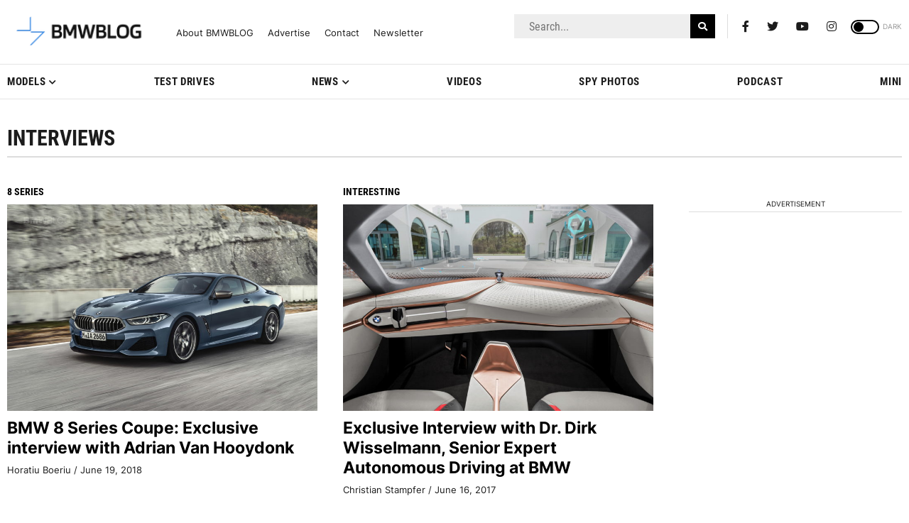

--- FILE ---
content_type: application/javascript
request_url: https://cdn.bmwblog.com/wp-content/themes/wpdevel/assets/js/lightgallery.js
body_size: 22908
content:
(function () {
  "use strict";

  var defaults = {
    mode: "lg-slide",

    // Ex : 'ease'
    cssEasing: "ease",

    //'for jquery animation'
    easing: "linear",
    speed: 600,
    height: "100%",
    width: "70%",
    addClass: "",
    startClass: "lg-start-zoom",
    backdropDuration: 150,
    hideBarsDelay: 6000,

    originalAdInFullGallery: null,
    adInFullGallery: null,
    numberOfAds: 0,
    adWidth: "30%",
    adHeight: "100%",

    useLeft: false,

    // aria-labelledby attribute fot gallery
    ariaLabelledby: "",

    //aria-describedby attribute for gallery
    ariaDescribedby: "",

    closable: true,
    loop: true,
    escKey: true,
    keyPress: true,
    controls: true,
    slideEndAnimatoin: true,
    hideControlOnEnd: false,
    mousewheel: true,

    getCaptionFromTitleOrAlt: true,

    // .lg-item || '.lg-sub-html'
    appendSubHtmlTo: ".lg-sub-html",

    subHtmlSelectorRelative: false,

    /**
     * @desc number of preload slides
     * will exicute only after the current slide is fully loaded.
     *
     * @ex you clicked on 4th image and if preload = 1 then 3rd slide and 5th
     * slide will be loaded in the background after the 4th slide is fully loaded..
     * if preload is 2 then 2nd 3rd 5th 6th slides will be preloaded.. ... ...
     *
     */
    preload: 1,
    showAfterLoad: true,
    selector: "",
    selectWithin: "",
    nextHtml: "",
    prevHtml: "",

    // 0, 1
    index: false,

    iframeMaxWidth: "100%",

    download: true,
    counter: true,
    appendCounterTo: ".lg-toolbar",

    swipeThreshold: 50,
    enableSwipe: true,
    enableDrag: true,

    dynamic: false,
    dynamicEl: [],
    galleryId: 1,
  };

  function generateNewAdDiv(divNumId) {
    var newAdDiv = document.createElement("div");
    newAdDiv.id = "div-gpt-ad-" + divNumId;
    var script = document.createElement("script");
    script.id = "script-ad-" + divNumId;
    script.innerHTML =
      'var renderedAndRefreshed = false;\
                      if (!window.bmwblogAllFetch){\
                          window.addEventListener("allFetch", function(){\
                              var thisAdSlot = searchAdFromScriptId("script-ad-' +
      divNumId +
      '");\
                              bmwblogRenderThisAdSlot(thisAdSlot);\
                          }, false);\
                      }\
                      else {\
                          var thisAdSlot = searchAdFromScriptId("script-ad-' +
      divNumId +
      '");\
                          bmwblogRenderThisAdSlot(thisAdSlot);\
                      }\
                      window.addEventListener("consentChanged", function(){\
                              if (!renderedAndRefreshed){\
                                  var thisAdSlot = searchAdFromScriptId("script-ad-' +
      divNumId +
      '");\
                                  bmwblogRenderThisAdSlot(thisAdSlot);\
                                  document.getElementById("div-gpt-ad-' +
      divNumId +
      '").style.display = "block";\
                                  renderedAndRefreshed = true;\
                              }\
                              else {\
                                  document.getElementById("div-gpt-ad-' +
      divNumId +
      '").style.display = "block";\
                              }\
                      }, false);';
    newAdDiv.appendChild(script);

    setTimeout(function () {
      if (!window.bmwblogAllFetch) {
        window.addEventListener(
          "allFetch",
          function () {
            var thisAdSlot = searchAdFromScriptId(script.id);
            bmwblogRenderThisAdSlot(thisAdSlot);
          },
          false
        );
      } else {
        var thisAdSlot = searchAdFromScriptId(script.id);
        bmwblogRenderThisAdSlot(thisAdSlot);
      }
    }, 700);

    return newAdDiv;
  }

  function Plugin(element, options) {
    // Current lightGallery element
    this.el = element;

    // Current jquery element
    this.$el = $(element);

    // lightGallery settings
    this.s = $.extend({}, defaults, options);

    // When using dynamic mode, ensure dynamicEl is an array
    if (
      this.s.dynamic &&
      this.s.dynamicEl !== "undefined" &&
      this.s.dynamicEl.constructor === Array &&
      !this.s.dynamicEl.length
    ) {
      throw "When using dynamic mode, you must also define dynamicEl as an Array.";
    }

    // lightGallery modules
    this.modules = {};

    // false when lightgallery complete first slide;
    this.lGalleryOn = false;

    this.lgBusy = false;

    // Timeout function for hiding controls;
    this.hideBartimeout = false;

    // To determine browser supports for touch events;
    this.isTouch = "ontouchstart" in document.documentElement;

    // Disable hideControlOnEnd if sildeEndAnimation is true
    if (this.s.slideEndAnimatoin) {
      this.s.hideControlOnEnd = false;
    }

    // Gallery items
    if (this.s.dynamic) {
      this.$items = this.s.dynamicEl;
    } else {
      if (this.s.selector === "this") {
        this.$items = this.$el;
      } else if (this.s.selector !== "") {
        if (this.s.selectWithin) {
          this.$items = $(this.s.selectWithin).find(this.s.selector);
        } else {
          this.$items = this.$el.find($(this.s.selector));
        }
      } else {
        this.$items = this.$el.children();
      }
    }

    this.lastAdRefreshIndex = null;
    this.actionsCount = 0;
    this.adInFullGallery = null;
    this.originalAdInFullGallery = generateNewAdDiv("1592419226573-0");
    var addToFirst = true;

    var adCounter = 0;
    for (var x = 0; x < this.$items.length; x++) {
      if ((x + 1) % 5 == 0) {
        var newAdSlot = document.createElement("div");
        newAdSlot.id = "bmwbl-adInFullGallery" + ++adCounter;
        newAdSlot.className = "bmwbl-adInFullGallery";

        if (addToFirst) {
          newAdSlot.appendChild(this.originalAdInFullGallery);
          addToFirst = false;
        }
        this.numberOfAds++;

        this.$items.splice(x, 0, newAdSlot);

        x++;

        //PLEASE DO NOT PUSH THIS TO PRODUCTION YET!!!!
        /*var newPassiveAd = {
                      ads:{
                          ADV_ID: {
                              blog_id: 1,
                              content: $(newAdSlot).outerHTML,
                              debugmode: false,
                              expiry_date: 0,
                              id: ADV_ID,
                              once_per_page: 0,
                              position: "",
                              privacy: {
                                  ignore: false,
                                  needs_consent: false
                              },
                              title: ADV_TIT,
                              type: "plain",
                              visitors: []
                          },
                          elementid: [newAdSlot.id],
                          id: ADV_ID,
                          inject_before: [""],
                          placement_info: {
                              id: ADV_TIT(WITHOUT SPACES!!!!),
                              item: "ad_ADV_ID",
                              name: ADV_TIT,
                              options: {
                                  lazy_load: "disabled",
                                  placement_position: "center"
                              },
                              type: "post_content"
                          },
                          test_id: null,
                          type: "ad"
                      }
                  }
                  
                  window.advads_passive_placements[ADV_TIT(WITHOUT SPACES!!!)] = newPassiveAd;*/
      }
    }

    // .lg-item
    this.$slide = "";

    // .lg-outer
    this.$outer = "";

    this.init();

    return this;
  }

  Plugin.prototype.init = function () {
    var _this = this;

    // s.preload should not be more than $item.length
    if (_this.s.preload > _this.$items.length) {
      _this.s.preload = _this.$items.length;
    }

    // if dynamic option is enabled execute immediately
    var _hash = window.location.hash;
    if (_hash.indexOf("lg=" + this.s.galleryId) > 0) {
      _this.index = parseInt(_hash.split("&slide=")[1], 10);

      $("body").addClass("lg-from-hash");
      if (!$("body").hasClass("lg-on")) {
        setTimeout(function () {
          _this.build(_this.index);
        });

        $("body").addClass("lg-on");
      }
    }

    if (_this.s.dynamic) {
      _this.$el.trigger("onBeforeOpen.lg");

      _this.index = _this.s.index || 0;

      // prevent accidental double execution
      if (!$("body").hasClass("lg-on")) {
        setTimeout(function () {
          _this.build(_this.index);
          $("body").addClass("lg-on");
        });
      }
    } else {
      // Using different namespace for click because click event should not unbind if selector is same object('this')
      _this.$items.on("click.lgcustom", function (event) {
        // For IE8
        try {
          event.preventDefault();
          event.preventDefault();
        } catch (er) {
          event.returnValue = false;
        }

        _this.$el.trigger("onBeforeOpen.lg");

        _this.index = _this.s.index || _this.$items.index(this);

        // prevent accidental double execution
        if (!$("body").hasClass("lg-on")) {
          _this.build(_this.index);
          $("body").addClass("lg-on");
        }
      });
    }
  };

  Plugin.prototype.build = function (index) {
    var _this = this;

    _this.structure();

    // module constructor
    $.each($.fn.lightGallery.modules, function (key) {
      _this.modules[key] = new $.fn.lightGallery.modules[key](_this.el);
    });

    // initiate slide function
    _this.slide(index, false, false, false);

    if (_this.s.keyPress) {
      _this.keyPress();
    }

    if (_this.$items.length > 1) {
      _this.arrow();

      setTimeout(function () {
        _this.enableDrag();
        _this.enableSwipe();
      }, 50);

      if (_this.s.mousewheel) {
        _this.mousewheel();
      }
    } else {
      _this.$slide.on("click.lg", function () {
        _this.$el.trigger("onSlideClick.lg");
      });
    }

    _this.counter();

    _this.closeGallery();

    _this.$el.trigger("onAfterOpen.lg");

    // Hide controllers if mouse doesn't move for some period
    _this.$outer.on("mousemove.lg click.lg touchstart.lg", function () {
      _this.$outer.removeClass("lg-hide-items");

      clearTimeout(_this.hideBartimeout);

      // Timeout will be cleared on each slide movement also
      _this.hideBartimeout = setTimeout(function () {
        _this.$outer.addClass("lg-hide-items");
      }, _this.s.hideBarsDelay);
    });

    _this.$outer.trigger("mousemove.lg");
  };

  Plugin.prototype.structure = function () {
    var list = "";
    var controls = "";
    var i = 0;
    var subHtmlCont = "";
    var template;
    var _this = this;

    $("body").append('<div class="lg-backdrop"></div>');
    $(".lg-backdrop").css(
      "transition-duration",
      this.s.backdropDuration + "ms"
    );

    // Create gallery items
    for (i = 0; i < this.$items.length; i++) {
      list += '<div class="lg-item"></div>';
    }

    // Create controlls
    if (this.s.controls && this.$items.length > 1) {
      controls =
        '<div class="lg-actions">' +
        '<button aria-label="Previous slide" class="lg-prev lg-icon">' +
        this.s.prevHtml +
        "</button>" +
        '<button aria-label="Next slide" class="lg-next lg-icon">' +
        this.s.nextHtml +
        "</button>" +
        "</div>";
    }

    if (this.s.appendSubHtmlTo === ".lg-sub-html") {
      subHtmlCont =
        '<div role="status" aria-live="polite" class="lg-sub-html"></div>';
    }

    var ariaLabelledby = this.s.ariaLabelledby
      ? 'aria-labelledby="' + this.s.ariaLabelledby + '"'
      : "";
    var ariaDescribedby = this.s.ariaDescribedby
      ? 'aria-describedby="' + this.s.ariaDescribedby + '"'
      : "";

    template =
      '<div tabindex="-1" aria-modal="true" ' +
      ariaLabelledby +
      " " +
      ariaDescribedby +
      ' role="dialog" class="lg-outer ' +
      this.s.addClass +
      " " +
      this.s.startClass +
      '">' +
      '<div class="lg">' +
      '<div class="lg-inner">' +
      list +
      "</div>" +
      '<div class="lg-toolbar lg-group">' +
      '<button aria-label="Close gallery" class="lg-close lg-icon"></button>' +
      "</div>" +
      controls +
      subHtmlCont +
      "</div>" +
      '<div class="lg-galleryAdContainer" id="bmwbl-fullGalleryAdContainer" style="text-align:center;" >\
                <div id="div-gpt-ad-1617837670757-0">\
                    <script id="script-ad-1617837670757-0">\
                      var renderedAndRefreshed = false;\
                      if (!window.bmwblogAllFetch){\
                          window.addEventListener("allFetch", function(){\
                              var thisAdSlot = searchAdFromScriptId("script-ad-1617837670757-0");\
                              window.lateralGallerySlot = thisAdSlot;\
                              window.lateralAdJustCreated = true;\
                              bmwblogRenderThisAdSlot(thisAdSlot);\
                          }, false);\
                      }\
                      else {\
                          var thisAdSlot = searchAdFromScriptId("script-ad-1617837670757-0");\
                          window.lateralGallerySlot = thisAdSlot;\
                          window.lateralAdJustCreated = true;\
                          bmwblogRenderThisAdSlot(thisAdSlot);\
                      }\
                      window.addEventListener("consentChanged", function(){\
                              if (!renderedAndRefreshed){\
                                  var thisAdSlot = searchAdFromScriptId("script-ad-1617837670757-0");\
                                  window.lateralGallerySlot = thisAdSlot;\
                                  window.lateralAdJustCreated = true;\
                                  bmwblogRenderThisAdSlot(thisAdSlot);\
                                  document.getElementById("div-gpt-ad-1617837670757-0").style.display = "block";\
                                  renderedAndRefreshed = true;\
                              }\
                              else {\
                                  document.getElementById("div-gpt-ad-1617837670757-0").style.display = "block";\
                              }\
                      }, false);\
                    </script>\
                </div>\
            </div>' +
      /*'<div class="lg-galleryAdContainer" id="bmwbl-fullGalleryAdContainer"></div>' +*/
      "</div>";

    $("body").append(template);

    setTimeout(function () {
      if (!window.lateralGallerySlot && !window.bmwblogAllFetch) {
        window.addEventListener(
          "allFetch",
          function () {
            var thisAdSlot = searchAdFromScriptId("script-ad-1617837670757-0");
            window.lateralGallerySlot = thisAdSlot;
            window.lateralAdJustCreated = true;
            bmwblogRenderThisAdSlot(thisAdSlot);
          },
          false
        );
      } else {
        var thisAdSlot = searchAdFromScriptId("script-ad-1617837670757-0");
        window.lateralGallerySlot = thisAdSlot;
        window.lateralAdJustCreated = true;
        bmwblogRenderThisAdSlot(thisAdSlot);
      }
    }, 700);

    this.$outer = $(".lg-outer");
    this.$outer.focus();
    this.$slide = this.$outer.find(".lg-item");

    if (this.s.useLeft) {
      this.$outer.addClass("lg-use-left");

      // Set mode lg-slide if use left is true;
      this.s.mode = "lg-slide";
    } else {
      this.$outer.addClass("lg-use-css3");
    }

    // For fixed height gallery
    _this.setTop();
    $(window).on("resize.lg orientationchange.lg", function () {
      setTimeout(function () {
        _this.setTop();
      }, 100);
    });

    // add class lg-current to remove initial transition
    this.$slide.eq(this.index).addClass("lg-current");

    // add Class for css support and transition mode
    if (this.doCss()) {
      this.$outer.addClass("lg-css3");
    } else {
      this.$outer.addClass("lg-css");

      // Set speed 0 because no animation will happen if browser doesn't support css3
      this.s.speed = 0;
    }

    this.$outer.addClass(this.s.mode);

    if (this.s.enableDrag && this.$items.length > 1) {
      this.$outer.addClass("lg-grab");
    }

    if (this.s.showAfterLoad) {
      this.$outer.addClass("lg-show-after-load");
    }

    if (this.doCss()) {
      var $inner = this.$outer.find(".lg-inner");
      $inner.css("transition-timing-function", this.s.cssEasing);
      $inner.css("transition-duration", this.s.speed + "ms");
    }

    setTimeout(function () {
      $(".lg-backdrop").addClass("in");
    });

    setTimeout(function () {
      _this.$outer.addClass("lg-visible");
    }, this.s.backdropDuration);

    if (this.s.download) {
      this.$outer
        .find(".lg-toolbar")
        .append(
          '<a id="lg-download" aria-label="Download" target="_blank" download class="lg-download lg-icon"></a>'
        );
    }

    // Store the current scroll top value to scroll back after closing the gallery..
    this.prevScrollTop = $(window).scrollTop();
  };

  // For fixed height gallery
  Plugin.prototype.setTop = function () {
    if (this.s.height !== "100%") {
      var wH = $(window).height();
      var top = (wH - parseInt(this.s.height, 10)) / 2;
      var $lGallery = this.$outer.find(".lg");
      if (wH >= parseInt(this.s.height, 10)) {
        $lGallery.css("top", top + "px");
      } else {
        $lGallery.css("top", "0px");
      }
    }
  };

  // Find css3 support
  Plugin.prototype.doCss = function () {
    // check for css animation support
    var support = function () {
      var transition = [
        "transition",
        "MozTransition",
        "WebkitTransition",
        "OTransition",
        "msTransition",
        "KhtmlTransition",
      ];
      var root = document.documentElement;
      var i = 0;
      for (i = 0; i < transition.length; i++) {
        if (transition[i] in root.style) {
          return true;
        }
      }
    };

    if (support()) {
      return true;
    }

    return false;
  };

  /**
   *  @desc Check the given src is video
   *  @param {String} src
   *  @return {Object} video type
   *  Ex:{ youtube  :  ["//www.youtube.com/watch?v=c0asJgSyxcY", "c0asJgSyxcY"] }
   */
  Plugin.prototype.isVideo = function (src, index) {
    var html;
    if (this.s.dynamic) {
      html = this.s.dynamicEl[index].html;
    } else {
      html = this.$items.eq(index).attr("data-html");
    }

    if (!src) {
      if (html) {
        return {
          html5: true,
        };
      } else {
        //console.error('lightGallery :- data-src is not provided on slide item ' + (index + 1) + '. Please make sure the selector property is properly configured. More info - http://sachinchoolur.github.io/lightGallery/demos/html-markup.html');
        return false;
      }
    }

    var youtube = src.match(
      /\/\/(?:www\.)?youtu(?:\.be|be\.com|be-nocookie\.com)\/(?:watch\?v=|embed\/)?([a-z0-9\-\_\%]+)/i
    );
    var vimeo = src.match(/\/\/(?:www\.)?vimeo.com\/([0-9a-z\-_]+)/i);
    var dailymotion = src.match(/\/\/(?:www\.)?dai.ly\/([0-9a-z\-_]+)/i);
    var vk = src.match(
      /\/\/(?:www\.)?(?:vk\.com|vkontakte\.ru)\/(?:video_ext\.php\?)(.*)/i
    );

    if (youtube) {
      return {
        youtube: youtube,
      };
    } else if (vimeo) {
      return {
        vimeo: vimeo,
      };
    } else if (dailymotion) {
      return {
        dailymotion: dailymotion,
      };
    } else if (vk) {
      return {
        vk: vk,
      };
    }
  };

  /**
   *  @desc Create image counter
   *  Ex: 1/10
   */
  Plugin.prototype.counter = function () {
    if (this.s.counter) {
      $(this.s.appendCounterTo).append(
        '<div id="lg-counter" role="status" aria-live="polite"><span id="lg-counter-current">' +
          (parseInt(this.index, 10) + 1) +
          '</span> / <span id="lg-counter-all">' +
          this.$items.length +
          "</span></div>"
      );
    }
  };

  /**
   *  @desc add sub-html into the slide
   *  @param {Number} index - index of the slide
   */
  Plugin.prototype.addHtml = function (index) {
    var subHtml = null;
    var subHtmlUrl;
    var $currentEle;
    if (this.s.dynamic) {
      if (this.s.dynamicEl[index].subHtmlUrl) {
        subHtmlUrl = this.s.dynamicEl[index].subHtmlUrl;
      } else {
        subHtml = this.s.dynamicEl[index].subHtml;
      }
    } else {
      $currentEle = this.$items.eq(index);
      if ($currentEle.attr("data-sub-html-url")) {
        subHtmlUrl = $currentEle.attr("data-sub-html-url");
      } else {
        subHtml = $currentEle.attr("data-sub-html");
        if (this.s.getCaptionFromTitleOrAlt && !subHtml) {
          subHtml =
            $currentEle.attr("title") ||
            $currentEle.find("img").first().attr("alt");
        }
      }
    }

    if (!subHtmlUrl) {
      if (typeof subHtml !== "undefined" && subHtml !== null) {
        // get first letter of subhtml
        // if first letter starts with . or # get the html form the jQuery object
        var fL = subHtml.substring(0, 1);
        if (fL === "." || fL === "#") {
          if (this.s.subHtmlSelectorRelative && !this.s.dynamic) {
            subHtml = $currentEle.find(subHtml).html();
          } else {
            subHtml = $(subHtml).html();
          }
        }
      } else {
        subHtml = "";
      }
    }

    if (this.s.appendSubHtmlTo === ".lg-sub-html") {
      if (subHtmlUrl) {
        this.$outer.find(this.s.appendSubHtmlTo).load(subHtmlUrl);
      } else {
        this.$outer.find(this.s.appendSubHtmlTo).html(subHtml);
      }
    } else {
      if (subHtmlUrl) {
        this.$slide.eq(index).load(subHtmlUrl);
      } else {
        this.$slide.eq(index).append(subHtml);
      }
    }

    // Add lg-empty-html class if title doesn't exist
    if (typeof subHtml !== "undefined" && subHtml !== null) {
      if (subHtml === "") {
        this.$outer.find(this.s.appendSubHtmlTo).addClass("lg-empty-html");
      } else {
        this.$outer.find(this.s.appendSubHtmlTo).removeClass("lg-empty-html");
      }
    }

    this.$el.trigger("onAfterAppendSubHtml.lg", [index]);
  };

  /**
   *  @desc Preload slides
   *  @param {Number} index - index of the slide
   */
  Plugin.prototype.preload = function (index) {
    var i = 1;
    var j = 1;
    for (i = 1; i <= this.s.preload; i++) {
      if (i >= this.$items.length - index) {
        break;
      }

      this.loadContent(index + i, false, 0);
    }

    for (j = 1; j <= this.s.preload; j++) {
      if (index - j < 0) {
        break;
      }

      this.loadContent(index - j, false, 0, true);
    }
  };

  /**
   *  @desc Load slide content into slide.
   *  @param {Number} index - index of the slide.
   *  @param {Boolean} rec - if true call loadcontent() function again.
   *  @param {Boolean} delay - delay for adding complete class. it is 0 except first time.
   *  @param {Boolean} comesFromPreload - true if this comes from preload. Used to filter true actions that cause a load from foreshadow loadings
   */
  Plugin.prototype.loadContent = function (
    index,
    rec,
    delay,
    comesFromPreload
  ) {
    if (typeof comesFromPreload === "undefined") {
      comesFromPreload = false;
    }

    var _this = this;
    var _hasPoster = false;
    var _$img;
    var _src;
    var _poster;
    var _srcset;
    var _sizes;
    var _html;
    var _alt;
    var _adText = "";
    var _isAd = false;
    var getResponsiveSrc = function (srcItms) {
      var rsWidth = [];
      var rsSrc = [];
      for (var i = 0; i < srcItms.length; i++) {
        var __src = srcItms[i].split(" ");

        // Manage empty space
        if (__src[0] === "") {
          __src.splice(0, 1);
        }

        rsSrc.push(__src[0]);
        rsWidth.push(__src[1]);
      }

      var wWidth = $(window).width();
      for (var j = 0; j < rsWidth.length; j++) {
        if (parseInt(rsWidth[j], 10) > wWidth) {
          _src = rsSrc[j];
          break;
        }
      }
    };

    if (_this.s.dynamic) {
      if (_this.s.dynamicEl[index].poster) {
        _hasPoster = true;
        _poster = _this.s.dynamicEl[index].poster;
      }

      _html = _this.s.dynamicEl[index].html;
      _src = _this.s.dynamicEl[index].src;
      _alt = _this.s.dynamicEl[index].alt;

      if (_this.s.dynamicEl[index].responsive) {
        var srcDyItms = _this.s.dynamicEl[index].responsive.split(",");
        getResponsiveSrc(srcDyItms);
      }

      _srcset = _this.s.dynamicEl[index].srcset;
      _sizes = _this.s.dynamicEl[index].sizes;
    } else {
      var $currentEle = _this.$items.eq(index);
      if ($currentEle.attr("data-poster")) {
        _hasPoster = true;
        _poster = $currentEle.attr("data-poster");
      }

      _html = $currentEle.attr("data-html");
      _isAd = $currentEle.hasClass("bmwbl-adInFullGallery");
      if (_isAd) _adText = $currentEle.text();
      _src = $currentEle.attr("href") || $currentEle.attr("data-src");
      _alt =
        $currentEle.attr("title") ||
        $currentEle.find("img").first().attr("alt");

      if ($currentEle.attr("data-responsive")) {
        var srcItms = $currentEle.attr("data-responsive").split(",");
        getResponsiveSrc(srcItms);
      }

      _srcset = $currentEle.attr("data-srcset");
      _sizes = $currentEle.attr("data-sizes");
    }

    //if (_src || _srcset || _sizes || _poster) {

    var iframe = false;
    if (_this.s.dynamic) {
      if (_this.s.dynamicEl[index].iframe) {
        iframe = true;
      }
    } else {
      if (_this.$items.eq(index).attr("data-iframe") === "true") {
        iframe = true;
      }
    }

    var _isVideo = false;

    if (!_isAd) _isVideo = _this.isVideo(_src, index);
    else if (!comesFromPreload && index != this.lastAdRefreshIndex) {
      this.lastAdRefreshIndex = index;
      this.actionsCount++;
      if (
        window.lateralAdJustCreated ||
        this.actionsCount == 6 ||
        (this.actionsCount > 6 && this.actionsCount % 4 == 0)
      ) {
        googletag.cmd.push(function () {
          googletag.pubads().refresh([window.lateralGallerySlot.slot]);
          googletag.display(window.lateralGallerySlot.divId);
        });
      }
    }
    if (!_this.$slide.eq(index).hasClass("lg-loaded") || _isAd) {
      if (iframe) {
        _this.$slide
          .eq(index)
          .prepend(
            '<div class="lg-video-cont lg-has-iframe" style="max-width:' +
              _this.s.iframeMaxWidth +
              '"><div class="lg-video"><iframe class="lg-object" frameborder="0" src="' +
              _src +
              '"  allowfullscreen="true"></iframe></div></div>'
          );
      } else if (_hasPoster) {
        var videoClass = "";
        if (_isVideo && _isVideo.youtube) {
          videoClass = "lg-has-youtube";
        } else if (_isVideo && _isVideo.vimeo) {
          videoClass = "lg-has-vimeo";
        } else {
          videoClass = "lg-has-html5";
        }

        _this.$slide
          .eq(index)
          .prepend(
            '<div class="lg-video-cont ' +
              videoClass +
              ' "><div class="lg-video"><span class="lg-video-play"></span><img class="lg-object lg-has-poster" src="' +
              _poster +
              '" /></div></div>'
          );
      } else if (_isAd) {
        if (
          $(_this.$slide.eq(index)).find("#div-gpt-ad-1592419226573-0")
            .length == 0
        ) {
          $("#" + this.originalAdInFullGallery.id).remove();
          _this.$slide
            .eq(index)
            .prepend(
              '<div id="bmwbl-adInFullGallery' +
                Math.round(index / 5) +
                '" class="bmwbl-adInFullGallery">' +
                (this.adInFullGallery == null
                  ? this.originalAdInFullGallery.outerHTML
                  : this.adInFullGallery.outerHTML) +
                "</div>"
            );
          $("#" + "bmwbl-adInFullGallery" + Math.round(index / 5))
            .parent()
            .addClass("lg-item-adslot");

          if (this.adInFullGallery == null) {
            googletag.cmd.push(function () {
              var thisAd = searchAdFromScriptId(
                "script-ad-" + "1592419226573-0"
              );
              googletag.display(thisAd.divId);
              googletag.pubads().refresh([thisAd.slot]);
              this.adInFullGallery = document.getElementById(
                "div-gpt-ad-1592419226573-0"
              );
            });
          }
        }

        //document.getElementById("bmwbl-adInFullGallery" + (index % 4 + 1)).appendChild(this.adInFullGallery);
      } else if (_isVideo) {
        _this.$slide
          .eq(index)
          .prepend(
            '<div class="lg-video-cont "><div class="lg-video"></div></div>'
          );
        _this.$el.trigger("hasVideo.lg", [index, _src, _html]);
      } else {
        _alt = _alt ? 'alt="' + _alt + '"' : "";
        _this.$slide
          .eq(index)
          .prepend(
            '<div class="lg-img-wrap"><img class="lg-object lg-image" ' +
              _alt +
              ' src="' +
              _src +
              '" /></div>'
          );
      }

      _this.$el.trigger("onAferAppendSlide.lg", [index]);

      _$img = _this.$slide.eq(index).find(".lg-object");
      if (_sizes) {
        _$img.attr("sizes", _sizes);
      }

      if (_srcset) {
        _$img.attr("srcset", _srcset);
        try {
          picturefill({
            elements: [_$img[0]],
          });
        } catch (e) {
          console.warn(
            "lightGallery :- If you want srcset to be supported for older browser please include picturefil version 2 javascript library in your document."
          );
        }
      }

      if (this.s.appendSubHtmlTo !== ".lg-sub-html") {
        _this.addHtml(index);
      }

      _this.$slide.eq(index).addClass("lg-loaded");
    }

    _this.$slide
      .eq(index)
      .find(".lg-object")
      .on("load.lg error.lg", function () {
        // For first time add some delay for displaying the start animation.
        var _speed = 0;

        // Do not change the delay value because it is required for zoom plugin.
        // If gallery opened from direct url (hash) speed value should be 0
        if (delay && !$("body").hasClass("lg-from-hash")) {
          _speed = delay;
        }

        setTimeout(function () {
          _this.$slide.eq(index).addClass("lg-complete");
          _this.$el.trigger("onSlideItemLoad.lg", [index, delay || 0]);
        }, _speed);
      });

    // @todo check load state for html5 videos
    if (_isVideo && _isVideo.html5 && !_hasPoster) {
      _this.$slide.eq(index).addClass("lg-complete");
    }

    if (rec === true) {
      if (!_this.$slide.eq(index).hasClass("lg-complete")) {
        _this.$slide
          .eq(index)
          .find(".lg-object")
          .on("load.lg error.lg", function () {
            _this.preload(index);
          });
      } else {
        _this.preload(index);
      }
    }

    //}
  };

  /**
      *   @desc slide function for lightgallery
          ** Slide() gets call on start
          ** ** Set lg.on true once slide() function gets called.
          ** Call loadContent() on slide() function inside setTimeout
          ** ** On first slide we do not want any animation like slide of fade
          ** ** So on first slide( if lg.on if false that is first slide) loadContent() should start loading immediately
          ** ** Else loadContent() should wait for the transition to complete.
          ** ** So set timeout s.speed + 50
      <=> ** loadContent() will load slide content in to the particular slide
          ** ** It has recursion (rec) parameter. if rec === true loadContent() will call preload() function.
          ** ** preload will execute only when the previous slide is fully loaded (images iframe)
          ** ** avoid simultaneous image load
      <=> ** Preload() will check for s.preload value and call loadContent() again accoring to preload value
          ** loadContent()  <====> Preload();
  
      *   @param {Number} index - index of the slide
      *   @param {Boolean} fromTouch - true if slide function called via touch event or mouse drag
      *   @param {Boolean} fromThumb - true if slide function called via thumbnail click
      *   @param {String} direction - Direction of the slide(next/prev)
      */
  Plugin.prototype.slide = function (index, fromTouch, fromThumb, direction) {
    var _prevIndex = this.$outer.find(".lg-current").index();
    var _this = this;

    // Prevent if multiple call
    // Required for hsh plugin
    if (_this.lGalleryOn && _prevIndex === index) {
      return;
    }

    var _length = this.$slide.length;
    var _time = _this.lGalleryOn ? this.s.speed : 0;

    if (!_this.lgBusy) {
      if (this.s.download) {
        var _src;
        if (_this.s.dynamic) {
          _src =
            _this.s.dynamicEl[index].downloadUrl !== false &&
            (_this.s.dynamicEl[index].downloadUrl ||
              _this.s.dynamicEl[index].src);
        } else {
          _src =
            _this.$items.eq(index).attr("data-download-url") !== "false" &&
            (_this.$items.eq(index).attr("data-download-url") ||
              _this.$items.eq(index).attr("href") ||
              _this.$items.eq(index).attr("data-src"));
        }

        if (_src) {
          $("#lg-download").attr("href", _src);
          _this.$outer.removeClass("lg-hide-download");
        } else {
          _this.$outer.addClass("lg-hide-download");
        }
      }

      this.$el.trigger("onBeforeSlide.lg", [
        _prevIndex,
        index,
        fromTouch,
        fromThumb,
      ]);

      _this.lgBusy = true;

      clearTimeout(_this.hideBartimeout);

      // Add title if this.s.appendSubHtmlTo === lg-sub-html
      if (this.s.appendSubHtmlTo === ".lg-sub-html") {
        // wait for slide animation to complete
        setTimeout(function () {
          _this.addHtml(index);
        }, _time);
      }

      this.arrowDisable(index);

      if (!direction) {
        if (index < _prevIndex) {
          direction = "prev";
        } else if (index > _prevIndex) {
          direction = "next";
        }
      }

      if (!fromTouch) {
        // remove all transitions
        _this.$outer.addClass("lg-no-trans");

        this.$slide.removeClass("lg-prev-slide lg-next-slide");

        if (direction === "prev") {
          //prevslide
          this.$slide.eq(index).addClass("lg-prev-slide");
          this.$slide.eq(_prevIndex).addClass("lg-next-slide");
        } else {
          // next slide
          this.$slide.eq(index).addClass("lg-next-slide");
          this.$slide.eq(_prevIndex).addClass("lg-prev-slide");
        }

        // give 50 ms for browser to add/remove class
        setTimeout(function () {
          _this.$slide.removeClass("lg-current");

          //_this.$slide.eq(_prevIndex).removeClass('lg-current');
          _this.$slide.eq(index).addClass("lg-current");

          // reset all transitions
          _this.$outer.removeClass("lg-no-trans");
        }, 50);
      } else {
        this.$slide.removeClass("lg-prev-slide lg-current lg-next-slide");
        var touchPrev;
        var touchNext;
        if (_length > 2) {
          touchPrev = index - 1;
          touchNext = index + 1;

          if (index === 0 && _prevIndex === _length - 1) {
            // next slide
            touchNext = 0;
            touchPrev = _length - 1;
          } else if (index === _length - 1 && _prevIndex === 0) {
            // prev slide
            touchNext = 0;
            touchPrev = _length - 1;
          }
        } else {
          touchPrev = 0;
          touchNext = 1;
        }

        if (direction === "prev") {
          _this.$slide.eq(touchNext).addClass("lg-next-slide");
        } else {
          _this.$slide.eq(touchPrev).addClass("lg-prev-slide");
        }

        _this.$slide.eq(index).addClass("lg-current");
      }

      if (_this.lGalleryOn) {
        setTimeout(function () {
          _this.loadContent(index, true, 0);
        }, this.s.speed + 50);

        setTimeout(function () {
          _this.lgBusy = false;
          _this.$el.trigger("onAfterSlide.lg", [
            _prevIndex,
            index,
            fromTouch,
            fromThumb,
          ]);
        }, this.s.speed);
      } else {
        _this.loadContent(index, true, _this.s.backdropDuration);

        _this.lgBusy = false;
        _this.$el.trigger("onAfterSlide.lg", [
          _prevIndex,
          index,
          fromTouch,
          fromThumb,
        ]);
      }

      _this.lGalleryOn = true;

      if (this.s.counter) {
        $("#lg-counter-current").text(index + 1);
      }
    }
    _this.index = index;
  };

  /**
   *  @desc Go to next slide
   *  @param {Boolean} fromTouch - true if slide function called via touch event
   */
  Plugin.prototype.goToNextSlide = function (fromTouch) {
    var _this = this;
    var _loop = _this.s.loop;
    if (fromTouch && _this.$slide.length < 3) {
      _loop = false;
    }

    if (!_this.lgBusy) {
      if (_this.index + 1 < _this.$slide.length) {
        _this.index++;
        _this.$el.trigger("onBeforeNextSlide.lg", [_this.index]);
        _this.slide(_this.index, fromTouch, false, "next");
      } else {
        if (_loop) {
          _this.index = 0;
          _this.$el.trigger("onBeforeNextSlide.lg", [_this.index]);
          _this.slide(_this.index, fromTouch, false, "next");
        } else if (_this.s.slideEndAnimatoin && !fromTouch) {
          _this.$outer.addClass("lg-right-end");
          setTimeout(function () {
            _this.$outer.removeClass("lg-right-end");
          }, 400);
        }
      }
    }
  };

  /**
   *  @desc Go to previous slide
   *  @param {Boolean} fromTouch - true if slide function called via touch event
   */
  Plugin.prototype.goToPrevSlide = function (fromTouch) {
    var _this = this;
    var _loop = _this.s.loop;
    if (fromTouch && _this.$slide.length < 3) {
      _loop = false;
    }

    if (!_this.lgBusy) {
      if (_this.index > 0) {
        _this.index--;
        _this.$el.trigger("onBeforePrevSlide.lg", [_this.index, fromTouch]);
        _this.slide(_this.index, fromTouch, false, "prev");
      } else {
        if (_loop) {
          _this.index = _this.$items.length - 1;
          _this.$el.trigger("onBeforePrevSlide.lg", [_this.index, fromTouch]);
          _this.slide(_this.index, fromTouch, false, "prev");
        } else if (_this.s.slideEndAnimatoin && !fromTouch) {
          _this.$outer.addClass("lg-left-end");
          setTimeout(function () {
            _this.$outer.removeClass("lg-left-end");
          }, 400);
        }
      }
    }
  };

  Plugin.prototype.keyPress = function () {
    var _this = this;
    if (this.$items.length > 1) {
      $(window).on("keyup.lg", function (e) {
        if (_this.$items.length > 1) {
          if (e.keyCode === 37) {
            e.preventDefault();
            _this.goToPrevSlide();
          }

          if (e.keyCode === 39) {
            e.preventDefault();
            _this.goToNextSlide();
          }
        }
      });
    }

    $(window).on("keydown.lg", function (e) {
      if (_this.s.escKey === true && e.keyCode === 27) {
        e.preventDefault();
        if (!_this.$outer.hasClass("lg-thumb-open")) {
          _this.destroy();
        } else {
          _this.$outer.removeClass("lg-thumb-open");
        }
      }
    });
  };

  Plugin.prototype.arrow = function () {
    var _this = this;
    this.$outer.find(".lg-prev").on("click.lg", function () {
      _this.goToPrevSlide();
    });

    this.$outer.find(".lg-next").on("click.lg", function () {
      _this.goToNextSlide();
    });
  };

  Plugin.prototype.arrowDisable = function (index) {
    // Disable arrows if s.hideControlOnEnd is true
    if (!this.s.loop && this.s.hideControlOnEnd) {
      if (index + 1 < this.$slide.length) {
        this.$outer
          .find(".lg-next")
          .removeAttr("disabled")
          .removeClass("disabled");
      } else {
        this.$outer
          .find(".lg-next")
          .attr("disabled", "disabled")
          .addClass("disabled");
      }

      if (index > 0) {
        this.$outer
          .find(".lg-prev")
          .removeAttr("disabled")
          .removeClass("disabled");
      } else {
        this.$outer
          .find(".lg-prev")
          .attr("disabled", "disabled")
          .addClass("disabled");
      }
    }
  };

  Plugin.prototype.setTranslate = function ($el, xValue, yValue) {
    // jQuery supports Automatic CSS prefixing since jQuery 1.8.0
    if (this.s.useLeft) {
      $el.css("left", xValue);
    } else {
      $el.css({
        transform: "translate3d(" + xValue + "px, " + yValue + "px, 0px)",
      });
    }
  };

  Plugin.prototype.touchMove = function (startCoords, endCoords) {
    var distance = endCoords - startCoords;

    if (Math.abs(distance) > 15) {
      // reset opacity and transition duration
      this.$outer.addClass("lg-dragging");

      // move current slide
      this.setTranslate(this.$slide.eq(this.index), distance, 0);

      // move next and prev slide with current slide
      this.setTranslate(
        $(".lg-prev-slide"),
        -this.$slide.eq(this.index).width() + distance,
        0
      );
      this.setTranslate(
        $(".lg-next-slide"),
        this.$slide.eq(this.index).width() + distance,
        0
      );
    }
  };

  Plugin.prototype.touchEnd = function (distance) {
    var _this = this;

    // keep slide animation for any mode while dragg/swipe
    if (_this.s.mode !== "lg-slide") {
      _this.$outer.addClass("lg-slide");
    }

    this.$slide
      .not(".lg-current, .lg-prev-slide, .lg-next-slide")
      .css("opacity", "0");

    // set transition duration
    setTimeout(function () {
      _this.$outer.removeClass("lg-dragging");
      if (distance < 0 && Math.abs(distance) > _this.s.swipeThreshold) {
        _this.goToNextSlide(true);
      } else if (distance > 0 && Math.abs(distance) > _this.s.swipeThreshold) {
        _this.goToPrevSlide(true);
      } else if (Math.abs(distance) < 5) {
        // Trigger click if distance is less than 5 pix
        _this.$el.trigger("onSlideClick.lg");
      }

      _this.$slide.removeAttr("style");
    });

    // remove slide class once drag/swipe is completed if mode is not slide
    setTimeout(function () {
      if (
        !_this.$outer.hasClass("lg-dragging") &&
        _this.s.mode !== "lg-slide"
      ) {
        _this.$outer.removeClass("lg-slide");
      }
    }, _this.s.speed + 100);
  };

  Plugin.prototype.enableSwipe = function () {
    var _this = this;
    var startCoords = 0;
    var endCoords = 0;
    var isMoved = false;

    if (_this.s.enableSwipe && _this.doCss()) {
      _this.$slide.on("touchstart.lg", function (e) {
        if (!_this.$outer.hasClass("lg-zoomed") && !_this.lgBusy) {
          e.preventDefault();
          _this.manageSwipeClass();
          startCoords = e.originalEvent.targetTouches[0].pageX;
        }
      });

      _this.$slide.on("touchmove.lg", function (e) {
        if (!_this.$outer.hasClass("lg-zoomed")) {
          e.preventDefault();
          endCoords = e.originalEvent.targetTouches[0].pageX;
          _this.touchMove(startCoords, endCoords);
          isMoved = true;
        }
      });

      _this.$slide.on("touchend.lg", function () {
        if (!_this.$outer.hasClass("lg-zoomed")) {
          if (isMoved) {
            isMoved = false;
            _this.touchEnd(endCoords - startCoords);
          } else {
            _this.$el.trigger("onSlideClick.lg");
          }
        }
      });
    }
  };

  Plugin.prototype.enableDrag = function () {
    var _this = this;
    var startCoords = 0;
    var endCoords = 0;
    var isDraging = false;
    var isMoved = false;
    if (_this.s.enableDrag && _this.doCss()) {
      _this.$slide.on("mousedown.lg", function (e) {
        if (
          !_this.$outer.hasClass("lg-zoomed") &&
          !_this.lgBusy &&
          !$(e.target).text().trim()
        ) {
          e.preventDefault();
          _this.manageSwipeClass();
          startCoords = e.pageX;
          isDraging = true;

          // ** Fix for webkit cursor issue https://code.google.com/p/chromium/issues/detail?id=26723
          _this.$outer.scrollLeft += 1;
          _this.$outer.scrollLeft -= 1;

          // *

          _this.$outer.removeClass("lg-grab").addClass("lg-grabbing");

          _this.$el.trigger("onDragstart.lg");
        }
      });

      $(window).on("mousemove.lg", function (e) {
        if (isDraging) {
          isMoved = true;
          endCoords = e.pageX;
          _this.touchMove(startCoords, endCoords);
          _this.$el.trigger("onDragmove.lg");
        }
      });

      $(window).on("mouseup.lg", function (e) {
        if (isMoved) {
          isMoved = false;
          _this.touchEnd(endCoords - startCoords);
          _this.$el.trigger("onDragend.lg");
        } else if (
          $(e.target).hasClass("lg-object") ||
          $(e.target).hasClass("lg-video-play")
        ) {
          _this.$el.trigger("onSlideClick.lg");
        }

        // Prevent execution on click
        if (isDraging) {
          isDraging = false;
          _this.$outer.removeClass("lg-grabbing").addClass("lg-grab");
        }
      });
    }
  };

  Plugin.prototype.manageSwipeClass = function () {
    var _touchNext = this.index + 1;
    var _touchPrev = this.index - 1;
    if (this.s.loop && this.$slide.length > 2) {
      if (this.index === 0) {
        _touchPrev = this.$slide.length - 1;
      } else if (this.index === this.$slide.length - 1) {
        _touchNext = 0;
      }
    }

    this.$slide.removeClass("lg-next-slide lg-prev-slide");
    if (_touchPrev > -1) {
      this.$slide.eq(_touchPrev).addClass("lg-prev-slide");
    }

    this.$slide.eq(_touchNext).addClass("lg-next-slide");
  };

  Plugin.prototype.mousewheel = function () {
    var _this = this;
    _this.$outer.on("mousewheel.lg", function (e) {
      if (!e.deltaY) {
        return;
      }

      if (e.deltaY > 0) {
        _this.goToPrevSlide();
      } else {
        _this.goToNextSlide();
      }

      e.preventDefault();
    });
  };

  Plugin.prototype.closeGallery = function () {
    var _this = this;
    var mousedown = false;
    this.$outer.find(".lg-close").on("click.lg", function () {
      _this.destroy();
    });

    if (_this.s.closable) {
      // If you drag the slide and release outside gallery gets close on chrome
      // for preventing this check mousedown and mouseup happened on .lg-item or lg-outer
      _this.$outer.on("mousedown.lg", function (e) {
        if (
          $(e.target).is(".lg-outer") ||
          $(e.target).is(".lg-item ") ||
          $(e.target).is(".lg-img-wrap")
        ) {
          mousedown = true;
        } else {
          mousedown = false;
        }
      });

      _this.$outer.on("mousemove.lg", function () {
        mousedown = false;
      });

      _this.$outer.on("mouseup.lg", function (e) {
        if (
          $(e.target).is(".lg-outer") ||
          $(e.target).is(".lg-item ") ||
          ($(e.target).is(".lg-img-wrap") && mousedown)
        ) {
          if (!_this.$outer.hasClass("lg-dragging")) {
            _this.destroy();
          }
        }
      });
    }
  };

  Plugin.prototype.destroy = function (d) {
    var _this = this;

    if (!d) {
      _this.$el.trigger("onBeforeClose.lg");
      $(window).scrollTop(_this.prevScrollTop);
    }

    /**
     * if d is false or undefined destroy will only close the gallery
     * plugins instance remains with the element
     *
     * if d is true destroy will completely remove the plugin
     */

    if (d) {
      if (!_this.s.dynamic) {
        // only when not using dynamic mode is $items a jquery collection
        this.$items.off("click.lg click.lgcustom");
      }

      $.removeData(_this.el, "lightGallery");
    }

    // Unbind all events added by lightGallery
    this.$el.off(".lg.tm");

    // destroy all lightGallery modules
    $.each($.fn.lightGallery.modules, function (key) {
      if (_this.modules[key]) {
        _this.modules[key].destroy();
      }
    });

    this.lGalleryOn = false;

    clearTimeout(_this.hideBartimeout);
    this.hideBartimeout = false;
    $(window).off(".lg");
    $("body").removeClass("lg-on lg-from-hash");

    if (_this.$outer) {
      _this.$outer.removeClass("lg-visible");
    }

    $(".lg-backdrop").removeClass("in");

    setTimeout(function () {
      if (_this.$outer) {
        _this.$outer.remove();
      }

      $(".lg-backdrop").remove();

      if (!d) {
        _this.$el.trigger("onCloseAfter.lg");
      }
      _this.$el.focus();
    }, _this.s.backdropDuration + 50);
  };

  $.fn.lightGallery = function (options) {
    return this.each(function () {
      if (!$.data(this, "lightGallery")) {
        $.data(this, "lightGallery", new Plugin(this, options));
      } else {
        try {
          $(this).data("lightGallery").init();
        } catch (err) {
          console.error("lightGallery has not initiated properly");
        }
      }
    });
  };

  $.fn.lightGallery.modules = {};
})();

/*! lg-hash - v1.0.4 - 2017-12-20
 * http://sachinchoolur.github.io/lightGallery
 * Copyright (c) 2017 Sachin N; Licensed GPLv3 */

(function (root, factory) {
  if (typeof define === "function" && define.amd) {
    // AMD. Register as an anonymous module unless amdModuleId is set
    define(["jquery"], function (a0) {
      return factory(a0);
    });
  } else if (typeof exports === "object") {
    // Node. Does not work with strict CommonJS, but
    // only CommonJS-like environments that support module.exports,
    // like Node.
    module.exports = factory(require("jquery"));
  } else {
    factory(jQuery);
  }
})(this, function ($) {
  (function () {
    "use strict";

    var defaults = {
      hash: true,
    };

    var Hash = function (element) {
      this.core = $(element).data("lightGallery");

      this.core.s = $.extend({}, defaults, this.core.s);

      if (this.core.s.hash) {
        this.oldHash = window.location.hash;
        this.init();
      }

      return this;
    };

    Hash.prototype.init = function () {
      var _this = this;
      var _hash;

      // Change hash value on after each slide transition
      _this.core.$el.on(
        "onAfterSlide.lg.tm",
        function (event, prevIndex, index) {
          if (history.replaceState) {
            history.replaceState(
              null,
              null,
              window.location.pathname +
                window.location.search +
                "#lg=" +
                _this.core.s.galleryId +
                "&slide=" +
                index
            );
          } else {
            window.location.hash =
              "lg=" + _this.core.s.galleryId + "&slide=" + index;
          }
        }
      );

      // Listen hash change and change the slide according to slide value
      $(window).on("hashchange.lg.hash", function () {
        _hash = window.location.hash;
        var _idx = parseInt(_hash.split("&slide=")[1], 10);

        // it galleryId doesn't exist in the url close the gallery
        if (_hash.indexOf("lg=" + _this.core.s.galleryId) > -1) {
          _this.core.slide(_idx, false, false);
        } else if (_this.core.lGalleryOn) {
          _this.core.destroy();
        }
      });
    };

    Hash.prototype.destroy = function () {
      if (!this.core.s.hash) {
        return;
      }

      // Reset to old hash value
      if (
        this.oldHash &&
        this.oldHash.indexOf("lg=" + this.core.s.galleryId) < 0
      ) {
        if (history.replaceState) {
          history.replaceState(null, null, this.oldHash);
        } else {
          window.location.hash = this.oldHash;
        }
      } else {
        if (history.replaceState) {
          history.replaceState(
            null,
            document.title,
            window.location.pathname + window.location.search
          );
        } else {
          window.location.hash = "";
        }
      }

      this.core.$el.off(".lg.hash");
    };

    $.fn.lightGallery.modules.hash = Hash;
  })();
});

/*! lg-fullscreen - v1.2.0 - 2020-05-03
 * http://sachinchoolur.github.io/lightGallery
 * Copyright (c) 2020 Sachin N; Licensed GPLv3 */
!(function (a, b) {
  "function" == typeof define && define.amd
    ? define(["jquery"], function (a) {
        return b(a);
      })
    : "object" == typeof module && module.exports
    ? (module.exports = b(require("jquery")))
    : b(a.jQuery);
})(this, function (a) {
  !(function () {
    "use strict";
    function b() {
      return (
        document.fullscreenElement ||
        document.mozFullScreenElement ||
        document.webkitFullscreenElement ||
        document.msFullscreenElement
      );
    }
    var c = { fullScreen: !0 },
      d = function (b) {
        return (
          (this.core = a(b).data("lightGallery")),
          (this.$el = a(b)),
          (this.core.s = a.extend({}, c, this.core.s)),
          this.init(),
          this
        );
      };
    (d.prototype.init = function () {
      var a = "";
      if (this.core.s.fullScreen) {
        if (
          !(
            document.fullscreenEnabled ||
            document.webkitFullscreenEnabled ||
            document.mozFullScreenEnabled ||
            document.msFullscreenEnabled
          )
        )
          return;
        (a =
          '<button aria-label="Toggle fullscreen" class="lg-fullscreen lg-icon"></button>'),
          this.core.$outer.find(".lg-toolbar").append(a),
          this.fullScreen();
      }
    }),
      (d.prototype.requestFullscreen = function () {
        var a = document.documentElement;
        a.requestFullscreen
          ? a.requestFullscreen()
          : a.msRequestFullscreen
          ? a.msRequestFullscreen()
          : a.mozRequestFullScreen
          ? a.mozRequestFullScreen()
          : a.webkitRequestFullscreen && a.webkitRequestFullscreen();
      }),
      (d.prototype.exitFullscreen = function () {
        document.exitFullscreen
          ? document.exitFullscreen()
          : document.msExitFullscreen
          ? document.msExitFullscreen()
          : document.mozCancelFullScreen
          ? document.mozCancelFullScreen()
          : document.webkitExitFullscreen && document.webkitExitFullscreen();
      }),
      (d.prototype.fullScreen = function () {
        var c = this;
        a(document).on(
          "fullscreenchange.lg webkitfullscreenchange.lg mozfullscreenchange.lg MSFullscreenChange.lg",
          function () {
            c.core.$outer.toggleClass("lg-fullscreen-on");
          }
        ),
          this.core.$outer.find(".lg-fullscreen").on("click.lg", function () {
            b() ? c.exitFullscreen() : c.requestFullscreen();
          });
      }),
      (d.prototype.destroy = function () {
        b() && this.exitFullscreen(),
          a(document).off(
            "fullscreenchange.lg webkitfullscreenchange.lg mozfullscreenchange.lg MSFullscreenChange.lg"
          );
      }),
      (a.fn.lightGallery.modules.fullscreen = d);
  })();
});

/*! lg-pager - v1.0.2 - 2017-01-22
 * http://sachinchoolur.github.io/lightGallery
 * Copyright (c) 2017 Sachin N; Licensed GPLv3 */

(function (root, factory) {
  if (typeof define === "function" && define.amd) {
    // AMD. Register as an anonymous module unless amdModuleId is set
    define(["jquery"], function (a0) {
      return factory(a0);
    });
  } else if (typeof exports === "object") {
    // Node. Does not work with strict CommonJS, but
    // only CommonJS-like environments that support module.exports,
    // like Node.
    module.exports = factory(require("jquery"));
  } else {
    factory(jQuery);
  }
})(this, function ($) {
  (function () {
    "use strict";

    var defaults = {
      pager: false,
    };

    var Pager = function (element) {
      this.core = $(element).data("lightGallery");

      this.$el = $(element);
      this.core.s = $.extend({}, defaults, this.core.s);
      if (this.core.s.pager && this.core.$items.length > 1) {
        this.init();
      }

      return this;
    };

    Pager.prototype.init = function () {
      var _this = this;
      var pagerList = "";
      var $pagerCont;
      var $pagerOuter;
      var timeout;

      _this.core.$outer
        .find(".lg")
        .append('<div class="lg-pager-outer"></div>');

      if (_this.core.s.dynamic) {
        for (var i = 0; i < _this.core.s.dynamicEl.length; i++) {
          pagerList +=
            '<span class="lg-pager-cont"> <span class="lg-pager"></span><div class="lg-pager-thumb-cont"><span class="lg-caret"></span> <img src="' +
            _this.core.s.dynamicEl[i].thumb +
            '" /></div></span>';
        }
      } else {
        _this.core.$items.each(function () {
          if (!_this.core.s.exThumbImage) {
            pagerList +=
              '<span class="lg-pager-cont"> <span class="lg-pager"></span><div class="lg-pager-thumb-cont"><span class="lg-caret"></span> <img src="' +
              $(this).find("img").attr("src") +
              '" /></div></span>';
          } else {
            pagerList +=
              '<span class="lg-pager-cont"> <span class="lg-pager"></span><div class="lg-pager-thumb-cont"><span class="lg-caret"></span> <img src="' +
              $(this).attr(_this.core.s.exThumbImage) +
              '" /></div></span>';
          }
        });
      }

      $pagerOuter = _this.core.$outer.find(".lg-pager-outer");

      $pagerOuter.html(pagerList);

      $pagerCont = _this.core.$outer.find(".lg-pager-cont");
      $pagerCont.on("click.lg touchend.lg", function () {
        var _$this = $(this);
        _this.core.index = _$this.index();
        _this.core.slide(_this.core.index, false, true, false);
      });

      $pagerOuter.on("mouseover.lg", function () {
        clearTimeout(timeout);
        $pagerOuter.addClass("lg-pager-hover");
      });

      $pagerOuter.on("mouseout.lg", function () {
        timeout = setTimeout(function () {
          $pagerOuter.removeClass("lg-pager-hover");
        });
      });

      _this.core.$el.on("onBeforeSlide.lg.tm", function (e, prevIndex, index) {
        $pagerCont.removeClass("lg-pager-active");
        $pagerCont.eq(index).addClass("lg-pager-active");
      });
    };

    Pager.prototype.destroy = function () {};

    $.fn.lightGallery.modules.pager = Pager;
  })();
});

/*! lg-share - v1.1.0 - 2020-05-03
 * http://sachinchoolur.github.io/lightGallery
 * Copyright (c) 2020 Sachin N; Licensed GPLv3 */

(function (root, factory) {
  if (typeof define === "function" && define.amd) {
    // AMD. Register as an anonymous module unless amdModuleId is set
    define(["jquery"], function (a0) {
      return factory(a0);
    });
  } else if (typeof module === "object" && module.exports) {
    // Node. Does not work with strict CommonJS, but
    // only CommonJS-like environments that support module.exports,
    // like Node.
    module.exports = factory(require("jquery"));
  } else {
    factory(root["jQuery"]);
  }
})(this, function ($) {
  (function () {
    "use strict";

    var defaults = {
      share: true,
      facebook: true,
      facebookDropdownText: "Facebook",
      twitter: true,
      twitterDropdownText: "Twitter",
      googlePlus: true,
      googlePlusDropdownText: "GooglePlus",
      pinterest: true,
      pinterestDropdownText: "Pinterest",
    };

    var Share = function (element) {
      this.core = $(element).data("lightGallery");

      this.core.s = $.extend({}, defaults, this.core.s);
      if (this.core.s.share) {
        this.init();
      }

      return this;
    };

    Share.prototype.init = function () {
      var _this = this;

      var shareHtml =
        '<button aria-label="Share" id="lg-share" class="lg-icon" aria-haspopup="true" aria-expanded="false">' +
        '<ul class="lg-dropdown" style="position: absolute;">';
      shareHtml += _this.core.s.facebook
        ? '<li><a id="lg-share-facebook" target="_blank"><span class="lg-icon"></span><span class="lg-dropdown-text">' +
          this.core.s.facebookDropdownText +
          "</span></a></li>"
        : "";
      shareHtml += _this.core.s.twitter
        ? '<li><a id="lg-share-twitter" target="_blank"><span class="lg-icon"></span><span class="lg-dropdown-text">' +
          this.core.s.twitterDropdownText +
          "</span></a></li>"
        : "";
      shareHtml += _this.core.s.googlePlus
        ? '<li><a id="lg-share-googleplus" target="_blank"><span class="lg-icon"></span><span class="lg-dropdown-text">' +
          this.core.s.googlePlusDropdownText +
          "</span></a></li>"
        : "";
      shareHtml += _this.core.s.pinterest
        ? '<li><a id="lg-share-pinterest" target="_blank"><span class="lg-icon"></span><span class="lg-dropdown-text">' +
          this.core.s.pinterestDropdownText +
          "</span></a></li>"
        : "";
      shareHtml += "</ul></button>";

      this.core.$outer.find(".lg-toolbar").append(shareHtml);
      this.core.$outer
        .find(".lg")
        .append('<div id="lg-dropdown-overlay"></div>');
      $("#lg-share").on("click.lg", function () {
        _this.core.$outer.toggleClass("lg-dropdown-active");
        var ariaExpanded = $("#lg-share").attr("aria-expanded");
        $("#lg-share").attr(
          "aria-expanded",
          ariaExpanded === "true" ? false : true
        );
      });

      $("#lg-dropdown-overlay").on("click.lg", function () {
        _this.core.$outer.removeClass("lg-dropdown-active");
        $("#lg-share").attr("aria-expanded", false);
      });

      _this.core.$el.on(
        "onAfterSlide.lg.tm",
        function (event, prevIndex, index) {
          setTimeout(function () {
            $("#lg-share-facebook").attr(
              "href",
              "https://www.facebook.com/sharer/sharer.php?u=" +
                encodeURIComponent(
                  _this.getSahreProps(index, "facebookShareUrl") ||
                    window.location.href
                )
            );

            $("#lg-share-twitter").attr(
              "href",
              "https://twitter.com/intent/tweet?text=" +
                _this.getSahreProps(index, "tweetText") +
                "&url=" +
                encodeURIComponent(
                  _this.getSahreProps(index, "twitterShareUrl") ||
                    window.location.href
                )
            );

            $("#lg-share-googleplus").attr(
              "href",
              "https://plus.google.com/share?url=" +
                encodeURIComponent(
                  _this.getSahreProps(index, "googleplusShareUrl") ||
                    window.location.href
                )
            );

            $("#lg-share-pinterest").attr(
              "href",
              "http://www.pinterest.com/pin/create/button/?url=" +
                encodeURIComponent(
                  _this.getSahreProps(index, "pinterestShareUrl") ||
                    window.location.href
                ) +
                "&media=" +
                encodeURIComponent(_this.getSahreProps(index, "src")) +
                "&description=" +
                _this.getSahreProps(index, "pinterestText")
            );
          }, 100);
        }
      );
    };

    Share.prototype.getSahreProps = function (index, prop) {
      var shareProp = "";
      if (this.core.s.dynamic) {
        shareProp = this.core.s.dynamicEl[index][prop];
      } else {
        var _href = this.core.$items.eq(index).attr("href");
        var _prop = this.core.$items.eq(index).data(prop);
        shareProp = prop === "src" ? _href || _prop : _prop;
      }
      return shareProp;
    };

    Share.prototype.destroy = function () {};

    $.fn.lightGallery.modules.share = Share;
  })();
});

/*! lg-thumbnail - v1.2.0 - 2020-05-03
 * http://sachinchoolur.github.io/lightGallery
 * Copyright (c) 2020 Sachin N; Licensed GPLv3 */
!(function (a, b) {
  "function" == typeof define && define.amd
    ? define(["jquery"], function (a) {
        return b(a);
      })
    : "object" == typeof module && module.exports
    ? (module.exports = b(require("jquery")))
    : b(a.jQuery);
})(this, function (a) {
  !(function () {
    "use strict";
    var b = {
        thumbnail: !0,
        animateThumb: !0,
        currentPagerPosition: "middle",
        thumbWidth: 100,
        thumbHeight: "80px",
        thumbContHeight: 100,
        thumbMargin: 5,
        thumbnail: false,
        exThumbImage: !1,
        showThumbByDefault: !0,
        toogleThumb: !0,
        pullCaptionUp: !0,
        enableThumbDrag: !0,
        enableThumbSwipe: !0,
        swipeThreshold: 50,
        loadYoutubeThumbnail: !0,
        youtubeThumbSize: 1,
        loadVimeoThumbnail: !0,
        vimeoThumbSize: "thumbnail_small",
        loadDailymotionThumbnail: !0,
      },
      c = function (c) {
        return (
          (this.core = a(c).data("lightGallery")),
          (this.core.s = a.extend({}, b, this.core.s)),
          (this.$el = a(c)),
          (this.$thumbOuter = null),
          (this.thumbOuterWidth = 0),
          (this.thumbTotalWidth =
            this.core.$items.length *
            (this.core.s.thumbWidth + this.core.s.thumbMargin)),
          (this.thumbIndex = this.core.index),
          this.core.s.animateThumb && (this.core.s.thumbHeight = "100%"),
          (this.left = 0),
          this.init(),
          this
        );
      };
    (c.prototype.init = function () {
      var a = this;
      this.core.s.thumbnail &&
        this.core.$items.length > 1 &&
        (this.core.s.showThumbByDefault &&
          setTimeout(function () {
            a.core.$outer.addClass("lg-thumb-open");
          }, 700),
        this.core.s.pullCaptionUp &&
          this.core.$outer.addClass("lg-pull-caption-up"),
        this.build(),
        this.core.s.animateThumb && this.core.doCss()
          ? (this.core.s.enableThumbDrag && this.enableThumbDrag(),
            this.core.s.enableThumbSwipe && this.enableThumbSwipe(),
            (this.thumbClickable = !1))
          : (this.thumbClickable = !0),
        this.toogle(),
        this.thumbkeyPress());
    }),
      (c.prototype.build = function () {
        function b(a, b, c) {
          var g,
            h = d.core.isVideo(a, c) || {},
            i = "";
          h.youtube || h.vimeo || h.dailymotion
            ? h.youtube
              ? (g = d.core.s.loadYoutubeThumbnail
                  ? "//img.youtube.com/vi/" +
                    h.youtube[1] +
                    "/" +
                    d.core.s.youtubeThumbSize +
                    ".jpg"
                  : b)
              : h.vimeo
              ? d.core.s.loadVimeoThumbnail
                ? ((g = "//i.vimeocdn.com/video/error_" + f + ".jpg"),
                  (i = h.vimeo[1]))
                : (g = b)
              : h.dailymotion &&
                (g = d.core.s.loadDailymotionThumbnail
                  ? "//www.dailymotion.com/thumbnail/video/" + h.dailymotion[1]
                  : b)
            : (g = a),
            (e +=
              '<div data-vimeo-id="' +
              i +
              '" class="lg-thumb-item" style="width:' +
              d.core.s.thumbWidth +
              "px; height: " +
              d.core.s.thumbHeight +
              "; margin-right: " +
              d.core.s.thumbMargin +
              "px; " +
              (typeof g == "undefined" ? "display: none;" : "") +
              '"><img src="' +
              g +
              '" /></div>'),
            (i = "");
          var xxx = 0;
        }
        var c,
          d = this,
          e = "",
          f = "",
          g =
            '<div class="lg-thumb-outer"><div class="lg-thumb lg-group"></div></div>';
        switch (this.core.s.vimeoThumbSize) {
          case "thumbnail_large":
            f = "640";
            break;
          case "thumbnail_medium":
            f = "200x150";
            break;
          case "thumbnail_small":
            f = "100x75";
        }
        if (
          (d.core.$outer.addClass("lg-has-thumb"),
          d.core.$outer.find(".lg").append(g),
          (d.$thumbOuter = d.core.$outer.find(".lg-thumb-outer")),
          (d.thumbOuterWidth = d.$thumbOuter.width()),
          d.core.s.animateThumb &&
            d.core.$outer
              .find(".lg-thumb")
              .css({ width: d.thumbTotalWidth + "px", position: "relative" }),
          this.core.s.animateThumb &&
            d.$thumbOuter.css("height", d.core.s.thumbContHeight + "px"),
          d.core.s.dynamic)
        )
          for (var h = 0; h < d.core.s.dynamicEl.length; h++)
            b(d.core.s.dynamicEl[h].src, d.core.s.dynamicEl[h].thumb, h);
        else
          d.core.$items.each(function (c) {
            d.core.s.exThumbImage
              ? b(
                  a(this).attr("href") || a(this).attr("data-src"),
                  a(this).attr(d.core.s.exThumbImage),
                  c
                )
              : b(
                  a(this).attr("href") || a(this).attr("data-src"),
                  a(this).find("img").attr("src"),
                  c
                );
          });
        d.core.$outer.find(".lg-thumb").html(e),
          (c = d.core.$outer.find(".lg-thumb-item")),
          c.each(function () {
            var b = a(this),
              c = b.attr("data-vimeo-id");
            c &&
              a.getJSON(
                "//www.vimeo.com/api/v2/video/" + c + ".json?callback=?",
                { format: "json" },
                function (a) {
                  b.find("img").attr("src", a[0][d.core.s.vimeoThumbSize]);
                }
              );
          }),
          c.eq(d.core.index).addClass("active"),
          d.core.$el.on("onBeforeSlide.lg.tm", function () {
            c.removeClass("active"), c.eq(d.core.index).addClass("active");
          }),
          c.on("click.lg touchend.lg", function () {
            var b = a(this);
            setTimeout(function () {
              ((d.thumbClickable && !d.core.lgBusy) || !d.core.doCss()) &&
                ((d.core.index = b.index()),
                d.core.slide(d.core.index, !1, !0, !1));
            }, 50);
          }),
          d.core.$el.on("onBeforeSlide.lg.tm", function () {
            d.animateThumb(d.core.index);
          }),
          a(window).on(
            "resize.lg.thumb orientationchange.lg.thumb",
            function () {
              setTimeout(function () {
                d.animateThumb(d.core.index),
                  (d.thumbOuterWidth = d.$thumbOuter.width());
              }, 200);
            }
          );
      }),
      (c.prototype.setTranslate = function (a) {
        this.core.$outer
          .find(".lg-thumb")
          .css({ transform: "translate3d(-" + a + "px, 0px, 0px)" });
      }),
      (c.prototype.animateThumb = function (a) {
        var b = this.core.$outer.find(".lg-thumb");
        if (this.core.s.animateThumb) {
          var c;
          switch (this.core.s.currentPagerPosition) {
            case "left":
              c = 0;
              break;
            case "middle":
              c = this.thumbOuterWidth / 2 - this.core.s.thumbWidth / 2;
              break;
            case "right":
              c = this.thumbOuterWidth - this.core.s.thumbWidth;
          }
          (this.left =
            (this.core.s.thumbWidth + this.core.s.thumbMargin) * a - 1 - c),
            this.left > this.thumbTotalWidth - this.thumbOuterWidth &&
              (this.left = this.thumbTotalWidth - this.thumbOuterWidth),
            this.left < 0 && (this.left = 0),
            this.core.lGalleryOn
              ? (b.hasClass("on") ||
                  this.core.$outer
                    .find(".lg-thumb")
                    .css("transition-duration", this.core.s.speed + "ms"),
                this.core.doCss() ||
                  b.animate({ left: -this.left + "px" }, this.core.s.speed))
              : this.core.doCss() || b.css("left", -this.left + "px"),
            this.setTranslate(this.left);
        }
      }),
      (c.prototype.enableThumbDrag = function () {
        var b = this,
          c = 0,
          d = 0,
          e = !1,
          f = !1,
          g = 0;
        b.$thumbOuter.addClass("lg-grab"),
          b.core.$outer
            .find(".lg-thumb")
            .on("mousedown.lg.thumb", function (a) {
              b.thumbTotalWidth > b.thumbOuterWidth &&
                (a.preventDefault(),
                (c = a.pageX),
                (e = !0),
                (b.core.$outer.scrollLeft += 1),
                (b.core.$outer.scrollLeft -= 1),
                (b.thumbClickable = !1),
                b.$thumbOuter.removeClass("lg-grab").addClass("lg-grabbing"));
            }),
          a(window).on("mousemove.lg.thumb", function (a) {
            e &&
              ((g = b.left),
              (f = !0),
              (d = a.pageX),
              b.$thumbOuter.addClass("lg-dragging"),
              (g -= d - c),
              g > b.thumbTotalWidth - b.thumbOuterWidth &&
                (g = b.thumbTotalWidth - b.thumbOuterWidth),
              g < 0 && (g = 0),
              b.setTranslate(g));
          }),
          a(window).on("mouseup.lg.thumb", function () {
            f
              ? ((f = !1),
                b.$thumbOuter.removeClass("lg-dragging"),
                (b.left = g),
                Math.abs(d - c) < b.core.s.swipeThreshold &&
                  (b.thumbClickable = !0))
              : (b.thumbClickable = !0),
              e &&
                ((e = !1),
                b.$thumbOuter.removeClass("lg-grabbing").addClass("lg-grab"));
          });
      }),
      (c.prototype.enableThumbSwipe = function () {
        var a = this,
          b = 0,
          c = 0,
          d = !1,
          e = 0;
        a.core.$outer.find(".lg-thumb").on("touchstart.lg", function (c) {
          a.thumbTotalWidth > a.thumbOuterWidth &&
            (c.preventDefault(),
            (b = c.originalEvent.targetTouches[0].pageX),
            (a.thumbClickable = !1));
        }),
          a.core.$outer.find(".lg-thumb").on("touchmove.lg", function (f) {
            a.thumbTotalWidth > a.thumbOuterWidth &&
              (f.preventDefault(),
              (c = f.originalEvent.targetTouches[0].pageX),
              (d = !0),
              a.$thumbOuter.addClass("lg-dragging"),
              (e = a.left),
              (e -= c - b),
              e > a.thumbTotalWidth - a.thumbOuterWidth &&
                (e = a.thumbTotalWidth - a.thumbOuterWidth),
              e < 0 && (e = 0),
              a.setTranslate(e));
          }),
          a.core.$outer.find(".lg-thumb").on("touchend.lg", function () {
            a.thumbTotalWidth > a.thumbOuterWidth && d
              ? ((d = !1),
                a.$thumbOuter.removeClass("lg-dragging"),
                Math.abs(c - b) < a.core.s.swipeThreshold &&
                  (a.thumbClickable = !0),
                (a.left = e))
              : (a.thumbClickable = !0);
          });
      }),
      (c.prototype.toogle = function () {
        var a = this;
        a.core.s.toogleThumb &&
          (a.core.$outer.addClass("lg-can-toggle"),
          a.$thumbOuter.append(
            '<button aria-label="Toggle thumbnails" class="lg-toogle-thumb lg-icon"></button>'
          ),
          a.core.$outer.find(".lg-toogle-thumb").on("click.lg", function () {
            a.core.$outer.toggleClass("lg-thumb-open");
          }));
      }),
      (c.prototype.thumbkeyPress = function () {
        var b = this;
        a(window).on("keydown.lg.thumb", function (a) {
          38 === a.keyCode
            ? (a.preventDefault(), b.core.$outer.addClass("lg-thumb-open"))
            : 40 === a.keyCode &&
              (a.preventDefault(), b.core.$outer.removeClass("lg-thumb-open"));
        });
      }),
      (c.prototype.destroy = function () {
        this.core.s.thumbnail &&
          this.core.$items.length > 1 &&
          (a(window).off(
            "resize.lg.thumb orientationchange.lg.thumb keydown.lg.thumb"
          ),
          this.$thumbOuter.remove(),
          this.core.$outer.removeClass("lg-has-thumb"));
      }),
      (a.fn.lightGallery.modules.Thumbnail = c);
  })();
});

/*! lg-zoom - v1.2.0 - 2020-05-03
 * http://sachinchoolur.github.io/lightGallery
 * Copyright (c) 2020 Sachin N; Licensed GPLv3 */
!(function (a, b) {
  "function" == typeof define && define.amd
    ? define(["jquery"], function (a) {
        return b(a);
      })
    : "object" == typeof module && module.exports
    ? (module.exports = b(require("jquery")))
    : b(a.jQuery);
})(this, function (a) {
  !(function () {
    "use strict";
    var b = function () {
        var a = !1,
          b = navigator.userAgent.match(/Chrom(e|ium)\/([0-9]+)\./);
        return b && parseInt(b[2], 10) < 54 && (a = !0), a;
      },
      c = {
        scale: 1,
        zoom: !0,
        actualSize: !0,
        enableZoomAfter: 300,
        useLeftForZoom: b(),
      },
      d = function (b) {
        return (
          (this.core = a(b).data("lightGallery")),
          (this.core.s = a.extend({}, c, this.core.s)),
          this.core.s.zoom &&
            this.core.doCss() &&
            (this.init(),
            (this.zoomabletimeout = !1),
            (this.pageX = a(window).width() / 2),
            (this.pageY = a(window).height() / 2 + a(window).scrollTop())),
          this
        );
      };
    (d.prototype.init = function () {
      var b = this,
        c =
          '<button aria-label="Zoom in" id="lg-zoom-in" class="lg-icon"></button><button aria-label="Zoom out" id="lg-zoom-out" class="lg-icon"></button>';
      b.core.s.actualSize &&
        (c +=
          '<button aria-label="Actual size" id="lg-actual-size" class="lg-icon"></button>'),
        b.core.s.useLeftForZoom
          ? b.core.$outer.addClass("lg-use-left-for-zoom")
          : b.core.$outer.addClass("lg-use-transition-for-zoom"),
        this.core.$outer.find(".lg-toolbar").append(c),
        b.core.$el.on("onSlideItemLoad.lg.tm.zoom", function (c, d, e) {
          var f = b.core.s.enableZoomAfter + e;
          a("body").hasClass("lg-from-hash") && e
            ? (f = 0)
            : a("body").removeClass("lg-from-hash"),
            (b.zoomabletimeout = setTimeout(function () {
              b.core.$slide.eq(d).addClass("lg-zoomable");
            }, f + 30));
        });
      var d = 1,
        e = function (c) {
          var d,
            e,
            f = b.core.$outer.find(".lg-current .lg-image"),
            g = (a(window).width() - f.prop("offsetWidth")) / 2,
            h =
              (a(window).height() - f.prop("offsetHeight")) / 2 +
              a(window).scrollTop();
          (d = b.pageX - g), (e = b.pageY - h);
          var i = (c - 1) * d,
            j = (c - 1) * e;
          f
            .css("transform", "scale3d(" + c + ", " + c + ", 1)")
            .attr("data-scale", c),
            b.core.s.useLeftForZoom
              ? f
                  .parent()
                  .css({ left: -i + "px", top: -j + "px" })
                  .attr("data-x", i)
                  .attr("data-y", j)
              : f
                  .parent()
                  .css(
                    "transform",
                    "translate3d(-" + i + "px, -" + j + "px, 0)"
                  )
                  .attr("data-x", i)
                  .attr("data-y", j);
        },
        f = function () {
          d > 1 ? b.core.$outer.addClass("lg-zoomed") : b.resetZoom(),
            d < 1 && (d = 1),
            e(d);
        },
        g = function (c, e, g, h) {
          var i,
            j = e.prop("offsetWidth");
          i = b.core.s.dynamic
            ? b.core.s.dynamicEl[g].width || e[0].naturalWidth || j
            : b.core.$items.eq(g).attr("data-width") || e[0].naturalWidth || j;
          var k;
          b.core.$outer.hasClass("lg-zoomed")
            ? (d = 1)
            : i > j && ((k = i / j), (d = k || 2)),
            h
              ? ((b.pageX = a(window).width() / 2),
                (b.pageY = a(window).height() / 2 + a(window).scrollTop()))
              : ((b.pageX = c.pageX || c.originalEvent.targetTouches[0].pageX),
                (b.pageY = c.pageY || c.originalEvent.targetTouches[0].pageY)),
            f(),
            setTimeout(function () {
              b.core.$outer.removeClass("lg-grabbing").addClass("lg-grab");
            }, 10);
        },
        h = !1;
      b.core.$el.on("onAferAppendSlide.lg.tm.zoom", function (a, c) {
        var d = b.core.$slide.eq(c).find(".lg-image");
        d.on("dblclick", function (a) {
          g(a, d, c);
        }),
          d.on("touchstart", function (a) {
            h
              ? (clearTimeout(h), (h = null), g(a, d, c))
              : (h = setTimeout(function () {
                  h = null;
                }, 300)),
              a.preventDefault();
          });
      }),
        a(window).on(
          "resize.lg.zoom scroll.lg.zoom orientationchange.lg.zoom",
          function () {
            (b.pageX = a(window).width() / 2),
              (b.pageY = a(window).height() / 2 + a(window).scrollTop()),
              e(d);
          }
        ),
        a("#lg-zoom-out").on("click.lg", function () {
          b.core.$outer.find(".lg-current .lg-image").length &&
            ((d -= b.core.s.scale), f());
        }),
        a("#lg-zoom-in").on("click.lg", function () {
          b.core.$outer.find(".lg-current .lg-image").length &&
            ((d += b.core.s.scale), f());
        }),
        a("#lg-actual-size").on("click.lg", function (a) {
          g(
            a,
            b.core.$slide.eq(b.core.index).find(".lg-image"),
            b.core.index,
            !0
          );
        }),
        b.core.$el.on("onBeforeSlide.lg.tm", function () {
          (d = 1), b.resetZoom();
        }),
        b.zoomDrag(),
        b.zoomSwipe();
    }),
      (d.prototype.resetZoom = function () {
        this.core.$outer.removeClass("lg-zoomed"),
          this.core.$slide
            .find(".lg-img-wrap")
            .removeAttr("style data-x data-y"),
          this.core.$slide.find(".lg-image").removeAttr("style data-scale"),
          (this.pageX = a(window).width() / 2),
          (this.pageY = a(window).height() / 2 + a(window).scrollTop());
      }),
      (d.prototype.zoomSwipe = function () {
        var a = this,
          b = {},
          c = {},
          d = !1,
          e = !1,
          f = !1;
        a.core.$slide.on("touchstart.lg", function (c) {
          if (a.core.$outer.hasClass("lg-zoomed")) {
            var d = a.core.$slide.eq(a.core.index).find(".lg-object");
            (f =
              d.prop("offsetHeight") * d.attr("data-scale") >
              a.core.$outer.find(".lg").height()),
              (e =
                d.prop("offsetWidth") * d.attr("data-scale") >
                a.core.$outer.find(".lg").width()),
              (e || f) &&
                (c.preventDefault(),
                (b = {
                  x: c.originalEvent.targetTouches[0].pageX,
                  y: c.originalEvent.targetTouches[0].pageY,
                }));
          }
        }),
          a.core.$slide.on("touchmove.lg", function (g) {
            if (a.core.$outer.hasClass("lg-zoomed")) {
              var h,
                i,
                j = a.core.$slide.eq(a.core.index).find(".lg-img-wrap");
              g.preventDefault(),
                (d = !0),
                (c = {
                  x: g.originalEvent.targetTouches[0].pageX,
                  y: g.originalEvent.targetTouches[0].pageY,
                }),
                a.core.$outer.addClass("lg-zoom-dragging"),
                (i = f
                  ? -Math.abs(j.attr("data-y")) + (c.y - b.y)
                  : -Math.abs(j.attr("data-y"))),
                (h = e
                  ? -Math.abs(j.attr("data-x")) + (c.x - b.x)
                  : -Math.abs(j.attr("data-x"))),
                (Math.abs(c.x - b.x) > 15 || Math.abs(c.y - b.y) > 15) &&
                  (a.core.s.useLeftForZoom
                    ? j.css({ left: h + "px", top: i + "px" })
                    : j.css(
                        "transform",
                        "translate3d(" + h + "px, " + i + "px, 0)"
                      ));
            }
          }),
          a.core.$slide.on("touchend.lg", function () {
            a.core.$outer.hasClass("lg-zoomed") &&
              d &&
              ((d = !1),
              a.core.$outer.removeClass("lg-zoom-dragging"),
              a.touchendZoom(b, c, e, f));
          });
      }),
      (d.prototype.zoomDrag = function () {
        var b = this,
          c = {},
          d = {},
          e = !1,
          f = !1,
          g = !1,
          h = !1;
        b.core.$slide.on("mousedown.lg.zoom", function (d) {
          var f = b.core.$slide.eq(b.core.index).find(".lg-object");
          (h =
            f.prop("offsetHeight") * f.attr("data-scale") >
            b.core.$outer.find(".lg").height()),
            (g =
              f.prop("offsetWidth") * f.attr("data-scale") >
              b.core.$outer.find(".lg").width()),
            b.core.$outer.hasClass("lg-zoomed") &&
              a(d.target).hasClass("lg-object") &&
              (g || h) &&
              (d.preventDefault(),
              (c = { x: d.pageX, y: d.pageY }),
              (e = !0),
              (b.core.$outer.scrollLeft += 1),
              (b.core.$outer.scrollLeft -= 1),
              b.core.$outer.removeClass("lg-grab").addClass("lg-grabbing"));
        }),
          a(window).on("mousemove.lg.zoom", function (a) {
            if (e) {
              var i,
                j,
                k = b.core.$slide.eq(b.core.index).find(".lg-img-wrap");
              (f = !0),
                (d = { x: a.pageX, y: a.pageY }),
                b.core.$outer.addClass("lg-zoom-dragging"),
                (j = h
                  ? -Math.abs(k.attr("data-y")) + (d.y - c.y)
                  : -Math.abs(k.attr("data-y"))),
                (i = g
                  ? -Math.abs(k.attr("data-x")) + (d.x - c.x)
                  : -Math.abs(k.attr("data-x"))),
                b.core.s.useLeftForZoom
                  ? k.css({ left: i + "px", top: j + "px" })
                  : k.css(
                      "transform",
                      "translate3d(" + i + "px, " + j + "px, 0)"
                    );
            }
          }),
          a(window).on("mouseup.lg.zoom", function (a) {
            e &&
              ((e = !1),
              b.core.$outer.removeClass("lg-zoom-dragging"),
              !f ||
                (c.x === d.x && c.y === d.y) ||
                ((d = { x: a.pageX, y: a.pageY }), b.touchendZoom(c, d, g, h)),
              (f = !1)),
              b.core.$outer.removeClass("lg-grabbing").addClass("lg-grab");
          });
      }),
      (d.prototype.touchendZoom = function (a, b, c, d) {
        var e = this,
          f = e.core.$slide.eq(e.core.index).find(".lg-img-wrap"),
          g = e.core.$slide.eq(e.core.index).find(".lg-object"),
          h = -Math.abs(f.attr("data-x")) + (b.x - a.x),
          i = -Math.abs(f.attr("data-y")) + (b.y - a.y),
          j = (e.core.$outer.find(".lg").height() - g.prop("offsetHeight")) / 2,
          k = Math.abs(
            g.prop("offsetHeight") * Math.abs(g.attr("data-scale")) -
              e.core.$outer.find(".lg").height() +
              j
          ),
          l = (e.core.$outer.find(".lg").width() - g.prop("offsetWidth")) / 2,
          m = Math.abs(
            g.prop("offsetWidth") * Math.abs(g.attr("data-scale")) -
              e.core.$outer.find(".lg").width() +
              l
          );
        (Math.abs(b.x - a.x) > 15 || Math.abs(b.y - a.y) > 15) &&
          (d && (i <= -k ? (i = -k) : i >= -j && (i = -j)),
          c && (h <= -m ? (h = -m) : h >= -l && (h = -l)),
          d ? f.attr("data-y", Math.abs(i)) : (i = -Math.abs(f.attr("data-y"))),
          c ? f.attr("data-x", Math.abs(h)) : (h = -Math.abs(f.attr("data-x"))),
          e.core.s.useLeftForZoom
            ? f.css({ left: h + "px", top: i + "px" })
            : f.css("transform", "translate3d(" + h + "px, " + i + "px, 0)"));
      }),
      (d.prototype.destroy = function () {
        var b = this;
        b.core.$el.off(".lg.zoom"),
          a(window).off(".lg.zoom"),
          b.core.$slide.off(".lg.zoom"),
          b.core.$el.off(".lg.tm.zoom"),
          b.resetZoom(),
          clearTimeout(b.zoomabletimeout),
          (b.zoomabletimeout = !1);
      }),
      (a.fn.lightGallery.modules.zoom = d);
  })();
});


--- FILE ---
content_type: application/javascript
request_url: https://cdn.bmwblog.com/wp-content/themes/wpdevel/assets/js/navigation.js
body_size: 1733
content:
/*!
* metismenu https://github.com/onokumus/metismenu#readme
* A jQuery menu plugin
* @version 3.0.5
* @author Osman Nuri Okumus <onokumus@gmail.com> (https://github.com/onokumus)
* @license: MIT
*/
!function(e,n){"object"==typeof exports&&"undefined"!=typeof module?module.exports=n(require("jquery")):"function"==typeof define&&define.amd?define(["jquery"],n):(e=e||self).metisMenu=n(e.jQuery)}(this,function(o){"use strict";function a(){return(a=Object.assign||function(e){for(var n=1;n<arguments.length;n++){var t=arguments[n];for(var i in t)Object.prototype.hasOwnProperty.call(t,i)&&(e[i]=t[i])}return e}).apply(this,arguments)}o=o&&o.hasOwnProperty("default")?o.default:o;var i,n,r,s=(n="transitionend",r={TRANSITION_END:"mmTransitionEnd",triggerTransitionEnd:function(e){i(e).trigger(n)},supportsTransitionEnd:function(){return Boolean(n)}},(i=o).fn.mmEmulateTransitionEnd=e,i.event.special[r.TRANSITION_END]={bindType:n,delegateType:n,handle:function(e){if(i(e.target).is(this))return e.handleObj.handler.apply(this,arguments)}},r);function e(e){var n=this,t=!1;return i(this).one(r.TRANSITION_END,function(){t=!0}),setTimeout(function(){t||r.triggerTransitionEnd(n)},e),this}var t="metisMenu",g="metisMenu",l="."+g,h=o.fn[t],f={toggle:!0,preventDefault:!0,triggerElement:"a",parentTrigger:"li",subMenu:"ul"},d={SHOW:"show"+l,SHOWN:"shown"+l,HIDE:"hide"+l,HIDDEN:"hidden"+l,CLICK_DATA_API:"click"+l+".data-api"},u="metismenu",c="mm-active",p="mm-show",m="mm-collapse",T="mm-collapsing",v=function(){function r(e,n){this.element=e,this.config=a({},f,{},n),this.transitioning=null,this.init()}var e=r.prototype;return e.init=function(){var a=this,s=this.config,e=o(this.element);e.addClass(u),e.find(s.parentTrigger+"."+c).children(s.triggerElement).attr("aria-expanded","true"),e.find(s.parentTrigger+"."+c).parents(s.parentTrigger).addClass(c),e.find(s.parentTrigger+"."+c).parents(s.parentTrigger).children(s.triggerElement).attr("aria-expanded","true"),e.find(s.parentTrigger+"."+c).has(s.subMenu).children(s.subMenu).addClass(m+" "+p),e.find(s.parentTrigger).not("."+c).has(s.subMenu).children(s.subMenu).addClass(m),e.find(s.parentTrigger).children(s.triggerElement).on(d.CLICK_DATA_API,function(e){var n=o(this);if("true"!==n.attr("aria-disabled")){s.preventDefault&&"#"===n.attr("href")&&e.preventDefault();var t=n.parent(s.parentTrigger),i=t.siblings(s.parentTrigger),r=i.children(s.triggerElement);t.hasClass(c)?(n.attr("aria-expanded","false"),a.removeActive(t)):(n.attr("aria-expanded","true"),a.setActive(t),s.toggle&&(a.removeActive(i),r.attr("aria-expanded","false"))),s.onTransitionStart&&s.onTransitionStart(e)}})},e.setActive=function(e){o(e).addClass(c);var n=o(e).children(this.config.subMenu);0<n.length&&!n.hasClass(p)&&this.show(n)},e.removeActive=function(e){o(e).removeClass(c);var n=o(e).children(this.config.subMenu+"."+p);0<n.length&&this.hide(n)},e.show=function(e){var n=this;if(!this.transitioning&&!o(e).hasClass(T)){var t=o(e),i=o.Event(d.SHOW);if(t.trigger(i),!i.isDefaultPrevented()){if(t.parent(this.config.parentTrigger).addClass(c),this.config.toggle){var r=t.parent(this.config.parentTrigger).siblings().children(this.config.subMenu+"."+p);this.hide(r)}t.removeClass(m).addClass(T).height(0),this.setTransitioning(!0);t.height(e[0].scrollHeight).one(s.TRANSITION_END,function(){n.config&&n.element&&(t.removeClass(T).addClass(m+" "+p).height(""),n.setTransitioning(!1),t.trigger(d.SHOWN))}).mmEmulateTransitionEnd(350)}}},e.hide=function(e){var n=this;if(!this.transitioning&&o(e).hasClass(p)){var t=o(e),i=o.Event(d.HIDE);if(t.trigger(i),!i.isDefaultPrevented()){t.parent(this.config.parentTrigger).removeClass(c),t.height(t.height())[0].offsetHeight,t.addClass(T).removeClass(m).removeClass(p),this.setTransitioning(!0);var r=function(){n.config&&n.element&&(n.transitioning&&n.config.onTransitionEnd&&n.config.onTransitionEnd(),n.setTransitioning(!1),t.trigger(d.HIDDEN),t.removeClass(T).addClass(m))};0===t.height()||"none"===t.css("display")?r():t.height(0).one(s.TRANSITION_END,r).mmEmulateTransitionEnd(350)}}},e.setTransitioning=function(e){this.transitioning=e},e.dispose=function(){o.removeData(this.element,g),o(this.element).find(this.config.parentTrigger).children(this.config.triggerElement).off(d.CLICK_DATA_API),this.transitioning=null,this.config=null,this.element=null},r.jQueryInterface=function(i){return this.each(function(){var e=o(this),n=e.data(g),t=a({},f,{},e.data(),{},"object"==typeof i&&i?i:{});if(n||(n=new r(this,t),e.data(g,n)),"string"==typeof i){if(void 0===n[i])throw new Error('No method named "'+i+'"');n[i]()}})},r}();return o.fn[t]=v.jQueryInterface,o.fn[t].Constructor=v,o.fn[t].noConflict=function(){return o.fn[t]=h,v.jQueryInterface},v});
//# sourceMappingURL=metisMenu.min.js.map

--- FILE ---
content_type: application/javascript; charset=UTF-8
request_url: https://bmwblog.disqus.com/count-data.js?1=508329%20https%3A%2F%2Fwww.bmwblog.com%2F%3Fp%3D508329&1=508330%20https%3A%2F%2Fwww.bmwblog.com%2F%3Fp%3D508330&1=508338%20https%3A%2F%2Fwww.bmwblog.com%2F%3Fp%3D508338&1=508389%20https%3A%2F%2Fwww.bmwblog.com%2F%3Fp%3D508389&1=508435%20https%3A%2F%2Fwww.bmwblog.com%2F%3Fp%3D508435
body_size: 541
content:
var DISQUSWIDGETS;

if (typeof DISQUSWIDGETS != 'undefined') {
    DISQUSWIDGETS.displayCount({"text":{"and":"and","comments":{"zero":"0 Comments","multiple":"{num} Comments","one":"1 Comments"}},"counts":[{"id":"508389 https:\/\/www.bmwblog.com\/?p=508389","comments":6},{"id":"508338 https:\/\/www.bmwblog.com\/?p=508338","comments":0},{"id":"508330 https:\/\/www.bmwblog.com\/?p=508330","comments":0},{"id":"508435 https:\/\/www.bmwblog.com\/?p=508435","comments":6},{"id":"508329 https:\/\/www.bmwblog.com\/?p=508329","comments":6}]});
}